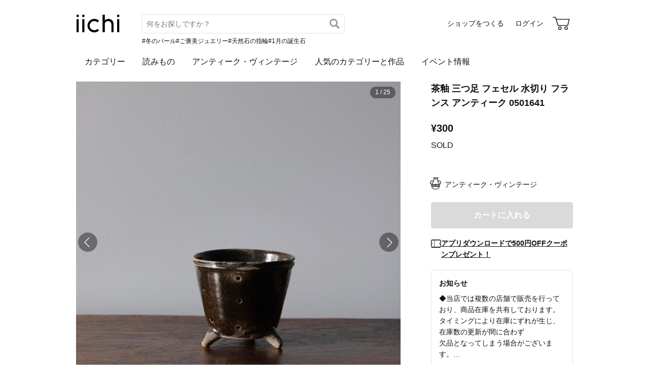

--- FILE ---
content_type: text/html; charset=utf-8
request_url: https://www.iichi.com/listing/item/2555693
body_size: 10783
content:
<!DOCTYPE html>
<html lang="ja">
<head prefix="og: http://ogp.me/ns# fb: http://ogp.me/ns/fb# product: http://ogp.me/ns/product#">
<script src="https://js.sentry-cdn.com/27e560bf1618495ead1c45ec66cb2552.min.js" crossorigin="anonymous"></script>
<script>
Sentry.onLoad(function() {
  Sentry.init({
    dsn: 'https://27e560bf1618495ead1c45ec66cb2552@o160031.ingest.us.sentry.io/1223145',
    environment: 'prod',
    attachStacktrace: false,
    normalizeDepth: 5,
    integrations: [Sentry.browserTracingIntegration()],
    tracesSampleRate: 0.025,
    debug: false
  });
  });
</script>
<meta charset="utf-8">
<title>茶釉 三つ足 フェセル 水切り フランス アンティーク 0501641 | iichi 日々の暮らしを心地よくするハンドメイドやアンティークのマーケットプレイス</title>
<meta name="description" content="茶釉、三つ足フェセルをご紹介いたします。 素朴な肌合いに、 窯変でしょうか？ とても味わいの深さを感じます。 丸ではなく、少し楕円ぽいフォルムにも、 愛嬌を感じる柔らかな印象です。   ◻️状態について クチまわりにチップ、釉ハゲがございます。 フォルムがまん丸ではないです。 …" />
<meta property="og:title" content="茶釉 三つ足 フェセル 水切り フランス アンティーク 0501641" />
<meta property="og:description" content="茶釉、三つ足フェセルをご紹介いたします。 素朴な肌合いに、 窯変でしょうか？ とても味わいの深さを感じます。 丸ではなく、少し楕円ぽいフォルムにも、 愛嬌を感じる柔らかな印象です。   ◻️状態について クチまわりにチップ、釉ハゲがございます。 フォルムがまん丸ではないです。 …" />
<meta property="twitter:title" content="茶釉 三つ足 フェセル 水切り フランス アンティーク 0501641" />
<meta property="twitter:description" content="茶釉、三つ足フェセルをご紹介いたします。 素朴な肌合いに、 窯変でしょうか？ とても味わいの深さを感じます。 丸ではなく、少し楕円ぽいフォルムにも、 愛嬌を感じる柔らかな印象です。   ◻️状態について クチまわりにチップ、釉ハゲがございます。 フォルムがまん丸ではないです。 …" />
<meta name="viewport" content="width=device-width, initial-scale=1.0, viewport-fit=cover" />
<meta name="format-detection" content="telephone=no" />
<link rel="preload" href="https://cdn.iichi.com/r/h/640/item/2555693/it-664d50cb0adfa-1200.jpg" as="image" />
<link rel="canonical" href="https://www.iichi.com/listing/item/2555693" />

<link rel="shortcut icon" type="image/vnd.microsoft.icon" href="/favicon.ico" />
<link rel="icon" type="image/png" href="/favicon.png" />
<link rel="apple-touch-icon" href="/apple-touch-icon.png">
<link rel="preload" href="https://cdn.iichi.com/assets/dist/fonts/iichi-icon.f162558996c95069.woff" as="font" crossorigin>
<link rel="prefetch" href="https://cdn.iichi.com/assets/dist/css/item.573f6b7fd1031cd9.css" as="style">
<link rel="prefetch" href="https://cdn.iichi.com/assets/dist/js/page/listing/item.e4c0f74ef3250501.js" as="script">

<meta name="apple-mobile-web-app-title" content="iichi">

<link rel="stylesheet" type="text/css" media="screen" href="https://cdn.iichi.com/assets/dist/css/common.e0391bfb54e4b14d.css" />
<link rel="stylesheet" type="text/css" media="screen" href="https://cdn.iichi.com/assets/dist/css/item.573f6b7fd1031cd9.css" />

<meta property="og:image" content="https://cdn.iichi.com/r/w/640/item/2555693/it-664d50cb0adfa-1200.jpg" />
<meta property="og:image" content="https://cdn.iichi.com/r/w/640/item/2555693/it-664d50cb3c86d-1200.jpg" />
<meta property="og:image" content="https://cdn.iichi.com/r/w/640/item/2555693/it-664d50cb6ee25-1200.jpg" />
<meta property="og:image" content="https://cdn.iichi.com/r/w/640/item/2555693/it-664d50cb9ce40-1200.jpg" />
<meta property="og:image" content="https://cdn.iichi.com/r/w/640/item/2555693/it-664d50cbf2cd8-1200.jpg" />
<meta property="og:image" content="https://cdn.iichi.com/r/w/640/item/2555693/it-664d50cc2e25d-1200.jpg" />
<meta property="og:image" content="https://cdn.iichi.com/r/w/640/item/2555693/it-664d50cc637f2-1200.jpg" />
<meta property="og:image" content="https://cdn.iichi.com/r/w/640/item/2555693/it-664d50cc9c072-1200.jpg" />
<meta property="og:image" content="https://cdn.iichi.com/r/w/640/item/2555693/it-664d50cce0a0d-1200.jpg" />
<meta property="og:image" content="https://cdn.iichi.com/r/w/640/item/2555693/it-664d50cd22ec2-1200.jpg" />
<meta property="og:image" content="https://cdn.iichi.com/r/w/640/item/2555693/it-664d50cd6c2e5-1200.jpg" />
<meta property="og:image" content="https://cdn.iichi.com/r/w/640/item/2555693/it-664d50cdac511-1200.jpg" />
<meta property="og:image" content="https://cdn.iichi.com/r/w/640/item/2555693/it-664d50ce03784-1200.jpg" />
<meta property="og:image" content="https://cdn.iichi.com/r/w/640/item/2555693/it-664d50ce3bad9-1200.jpg" />
<meta property="og:image" content="https://cdn.iichi.com/r/w/640/item/2555693/it-664d588bdbbcb-1200.jpg" />
<meta property="og:image" content="https://cdn.iichi.com/r/w/640/item/2555693/it-664d588c61124-1200.jpg" />
<meta property="og:image" content="https://cdn.iichi.com/r/w/640/item/2555693/it-664d588cbe4ce-1200.jpg" />
<meta property="og:image" content="https://cdn.iichi.com/r/w/640/item/2555693/it-664d588d2ebc9-1200.jpg" />
<meta property="og:image" content="https://cdn.iichi.com/r/w/640/item/2555693/it-664d588da4588-1200.jpg" />
<meta property="og:image" content="https://cdn.iichi.com/r/w/640/item/2555693/it-664d588e48713-1200.jpg" />
<meta property="og:image" content="https://cdn.iichi.com/r/w/640/item/2555693/it-664d588ec4fe4-1200.jpg" />
<meta property="og:image" content="https://cdn.iichi.com/r/w/640/item/2555693/it-664d588f574f1-1200.jpg" />
<meta property="og:image" content="https://cdn.iichi.com/r/w/640/item/2555693/it-664d588fe58b8-1200.jpg" />
<meta property="og:image" content="https://cdn.iichi.com/r/w/640/item/2555693/it-664d58906d5fe-1200.jpg" />
<meta property="og:image" content="https://cdn.iichi.com/r/w/640/item/2555693/it-664d5890e32d8-1200.jpg" />
<meta property="og:url" content="https://www.iichi.com/listing/item/2555693" />
<meta property="og:type" content="product" />
<meta property="og:price:amount" content="300" />
<meta property="og:price:currency" content="JPY" />
<meta property="og:availability" content="out of stock" />
<meta property="product:title" content="茶釉 三つ足 フェセル 水切り フランス アンティーク 0501641" />
<meta property="product:description" content="茶釉、三つ足フェセルをご紹介いたします。
素朴な肌合いに、
窯変でしょうか？
とても味わいの深さを感じます。
丸ではなく、少し楕円ぽいフォルムにも、
愛嬌を感じる柔らかな印象です。


◻️状態について
クチまわりにチップ、釉ハゲがございます。
フォルムがまん丸ではないです。
小キズがございます。
釉ムラ、窯キズなど、
制作上のキズ、フリモノ等ございます。
画像をよくご覧いただきまして
ご検討くださいませ。

掲載画像は、
できる限り実物にそうよう
努めておりますが、
撮影時の天候、環境等、
また個人的感覚の相違から、
お伝えしにくい部分がございます。
予め、ご了承くださいませ。

◽️窯元　　窯不明
◽️サイズ　口径11.5-12.3 高さ10.6cm約
◽️年代　　19世紀後期と思われます。" />
<meta property="product:product_link" content="https://www.iichi.com/listing/item/2555693" />
<meta property="product:brand" content="jinen antique" />
<meta property="product:category" content="リング・指輪" />
<meta property="product:price:amount" content="300" />
<meta property="product:price:currency" content="JPY" />
<meta property="og:site_name" content="iichi（いいち）" />
<meta property="fb:app_id" content="454486511262206" />

<meta property="twitter:image:src" content="https://cdn.iichi.com/r/w/640/item/2555693/it-664d50cb0adfa-1200.jpg" />
<meta property="twitter:url" content="https://www.iichi.com/listing/item/2555693" />
<meta property="twitter:card" content="summary_large_image" />
<meta property="twitter:data1" content="¥300" />
<meta property="twitter:label1" content="価格" />
<meta property="twitter:data2" content="jinen antique" />
<meta property="twitter:label2" content="ショップ" />
<meta property="twitter:site" content="@iichi_Japan" />

<script type="application/ld+json">{"@context":"http:\/\/schema.org","@type":"BreadcrumbList","itemListElement":[{"@type":"ListItem","position":1,"name":"\u30c8\u30c3\u30d7","item":"https:\/\/www.iichi.com\/"},{"@type":"ListItem","position":2,"name":"\u30a2\u30f3\u30c6\u30a3\u30fc\u30af\u30fb\u30f4\u30a3\u30f3\u30c6\u30fc\u30b8","item":"https:\/\/www.iichi.com\/listing?vintage=on"},{"@type":"ListItem","position":3,"name":"\u30a2\u30af\u30bb\u30b5\u30ea\u30fc","item":"https:\/\/www.iichi.com\/category\/accessories?vintage=on"},{"@type":"ListItem","position":4,"name":"\u30ea\u30f3\u30b0\u30fb\u6307\u8f2a","item":"https:\/\/www.iichi.com\/category\/accessories\/ring?vintage=on"},{"@type":"ListItem","position":5,"name":"\u8336\u91c9 \u4e09\u3064\u8db3 \u30d5\u30a7\u30bb\u30eb \u6c34\u5207\u308a \u30d5\u30e9\u30f3\u30b9 \u30a2\u30f3\u30c6\u30a3\u30fc\u30af 0501641","item":"https:\/\/www.iichi.com\/listing\/item\/2555693"}]}</script><script id="json-ld-product" type="application/ld+json">{"@context":"http:\/\/schema.org","@type":"Product","productID":2555693,"name":"\u8336\u91c9 \u4e09\u3064\u8db3 \u30d5\u30a7\u30bb\u30eb \u6c34\u5207\u308a \u30d5\u30e9\u30f3\u30b9 \u30a2\u30f3\u30c6\u30a3\u30fc\u30af 0501641","url":"https:\/\/www.iichi.com\/listing\/item\/2555693","image":"https:\/\/cdn.iichi.com\/r\/w\/640\/item\/2555693\/it-664d50cb0adfa-1200.jpg","description":"\u8336\u91c9\u3001\u4e09\u3064\u8db3\u30d5\u30a7\u30bb\u30eb\u3092\u3054\u7d39\u4ecb\u3044\u305f\u3057\u307e\u3059\u3002\n\u7d20\u6734\u306a\u808c\u5408\u3044\u306b\u3001\n\u7aaf\u5909\u3067\u3057\u3087\u3046\u304b\uff1f\n\u3068\u3066\u3082\u5473\u308f\u3044\u306e\u6df1\u3055\u3092\u611f\u3058\u307e\u3059\u3002\n\u4e38\u3067\u306f\u306a\u304f\u3001\u5c11\u3057\u6955\u5186\u307d\u3044\u30d5\u30a9\u30eb\u30e0\u306b\u3082\u3001\n\u611b\u5b0c\u3092\u611f\u3058\u308b\u67d4\u3089\u304b\u306a\u5370\u8c61\u3067\u3059\u3002\n\n\n\u25fb\ufe0f\u72b6\u614b\u306b\u3064\u3044\u3066\n\u30af\u30c1\u307e\u308f\u308a\u306b\u30c1\u30c3\u30d7\u3001\u91c9\u30cf\u30b2\u304c\u3054\u3056\u3044\u307e\u3059\u3002\n\u30d5\u30a9\u30eb\u30e0\u304c\u307e\u3093\u4e38\u3067\u306f\u306a\u3044\u3067\u3059\u3002\n\u5c0f\u30ad\u30ba\u304c\u3054\u3056\u3044\u307e\u3059\u3002\n\u91c9\u30e0\u30e9\u3001\u7aaf\u30ad\u30ba\u306a\u3069\u3001\n\u5236\u4f5c\u4e0a\u306e\u30ad\u30ba\u3001\u30d5\u30ea\u30e2\u30ce\u7b49\u3054\u3056\u3044\u307e\u3059\u3002\n\u753b\u50cf\u3092\u3088\u304f\u3054\u89a7\u3044\u305f\u3060\u304d\u307e\u3057\u3066\n\u3054\u691c\u8a0e\u304f\u3060\u3055\u3044\u307e\u305b\u3002\n\n\u63b2\u8f09\u753b\u50cf\u306f\u3001\n\u3067\u304d\u308b\u9650\u308a\u5b9f\u7269\u306b\u305d\u3046\u3088\u3046\n\u52aa\u3081\u3066\u304a\u308a\u307e\u3059\u304c\u3001\n\u64ae\u5f71\u6642\u306e\u5929\u5019\u3001\u74b0\u5883\u7b49\u3001\n\u307e\u305f\u500b\u4eba\u7684\u611f\u899a\u306e\u76f8\u9055\u304b\u3089\u3001\n\u304a\u4f1d\u3048\u3057\u306b\u304f\u3044\u90e8\u5206\u304c\u3054\u3056\u3044\u307e\u3059\u3002\n\u4e88\u3081\u3001\u3054\u4e86\u627f\u304f\u3060\u3055\u3044\u307e\u305b\u3002\n\n\u25fd\ufe0f\u7aaf\u5143\u3000\u3000\u7aaf\u4e0d\u660e\n\u25fd\ufe0f\u30b5\u30a4\u30ba\u3000\u53e3\u5f8411.5-12.3 \u9ad8\u305510.6cm\u7d04\n\u25fd\ufe0f\u5e74\u4ee3\u3000\u300019\u4e16\u7d00\u5f8c\u671f\u3068\u601d\u308f\u308c\u307e\u3059\u3002","brand":{"@type":"Brand","name":"jinen antique","image":"https:\/\/cdn.iichi.com\/r\/w\/640\/avatar\/414793\/av-6489d539e5da5-640.jpg","url":"https:\/\/www.iichi.com\/shop\/jinen_antique"},"offers":{"@type":"Offer","priceCurrency":"JPY","price":300,"availability":"http:\/\/schema.org\/OutOfStock","seller":{"@type":"Person","name":"jinen antique","image":"https:\/\/cdn.iichi.com\/r\/w\/640\/avatar\/414793\/av-6489d539e5da5-640.jpg","url":"https:\/\/www.iichi.com\/shop\/jinen_antique"},"offeredBy":{"@type":"Person","name":"jinen antique","image":"https:\/\/cdn.iichi.com\/r\/w\/640\/avatar\/414793\/av-6489d539e5da5-640.jpg","url":"https:\/\/www.iichi.com\/shop\/jinen_antique"},"shippingDetails":[{"@type":"OfferShippingDetails","shippingRate":{"@type":"MonetaryAmount","currency":"JPY","minValue":590,"maxValue":590},"shippingDestination":{"@type":"DefinedRegion","addressCountry":"JP"},"deliveryTime":{"@type":"ShippingDeliveryTime","handlingTime":{"@type":"QuantitativeValue","minValue":0,"maxValue":3,"unitCode":"DAY"}}}]}}</script></head>
<body>
<!-- Google Tag Manager (noscript) -->
<noscript><iframe src="https://www.googletagmanager.com/ns.html?id=GTM-5V9TGK"
height="0" width="0" style="display:none;visibility:hidden"></iframe></noscript>
<!-- End Google Tag Manager (noscript) -->
<app-download-banner>
  <div class="app-download-banner"></div>
</app-download-banner>

<header id="header" class="hide-navigation">
  <i-header
    data-initial-query=""
    data-use-h1="false"
    data-is-account="false"
    data-is-simple="false"
    data-api-key="mDpQA0LyPx7pmRFxOUUFJ2dKyrZqwwote3hR"
  >
    <div class="header-inner">
      <div><a href="/"><img src="https://cdn.iichi.com/assets/dist/svgs/vue/iichi-logo.svg" alt="iichi" width="87" height="37"></a></div>    </div>
  </i-header>
</header>

<main id="container">
<div id="content">
    <div id="item">
        <photo-viewer data-pictures="[{&quot;path&quot;:&quot;\/item\/2555693\/it-664d50cb0adfa-1200.jpg&quot;,&quot;alt&quot;:&quot;\u8336\u91c9 \u4e09\u3064\u8db3 \u30d5\u30a7\u30bb\u30eb \u6c34\u5207\u308a \u30d5\u30e9\u30f3\u30b9 \u30a2\u30f3\u30c6\u30a3\u30fc\u30af 0501641&quot;,&quot;width&quot;:1699,&quot;height&quot;:1133,&quot;comment&quot;:&quot;&quot;},{&quot;path&quot;:&quot;\/item\/2555693\/it-664d50cb3c86d-1200.jpg&quot;,&quot;alt&quot;:&quot;\u8336\u91c9 \u4e09\u3064\u8db3 \u30d5\u30a7\u30bb\u30eb \u6c34\u5207\u308a \u30d5\u30e9\u30f3\u30b9 \u30a2\u30f3\u30c6\u30a3\u30fc\u30af 0501641&quot;,&quot;width&quot;:1758,&quot;height&quot;:1183,&quot;comment&quot;:&quot;&quot;},{&quot;path&quot;:&quot;\/item\/2555693\/it-664d50cb6ee25-1200.jpg&quot;,&quot;alt&quot;:&quot;\u8336\u91c9 \u4e09\u3064\u8db3 \u30d5\u30a7\u30bb\u30eb \u6c34\u5207\u308a \u30d5\u30e9\u30f3\u30b9 \u30a2\u30f3\u30c6\u30a3\u30fc\u30af 0501641&quot;,&quot;width&quot;:1749,&quot;height&quot;:1183,&quot;comment&quot;:&quot;&quot;},{&quot;path&quot;:&quot;\/item\/2555693\/it-664d50cb9ce40-1200.jpg&quot;,&quot;alt&quot;:&quot;\u8336\u91c9 \u4e09\u3064\u8db3 \u30d5\u30a7\u30bb\u30eb \u6c34\u5207\u308a \u30d5\u30e9\u30f3\u30b9 \u30a2\u30f3\u30c6\u30a3\u30fc\u30af 0501641&quot;,&quot;width&quot;:1693,&quot;height&quot;:1128,&quot;comment&quot;:&quot;&quot;},{&quot;path&quot;:&quot;\/item\/2555693\/it-664d50cbf2cd8-1200.jpg&quot;,&quot;alt&quot;:&quot;\u8336\u91c9 \u4e09\u3064\u8db3 \u30d5\u30a7\u30bb\u30eb \u6c34\u5207\u308a \u30d5\u30e9\u30f3\u30b9 \u30a2\u30f3\u30c6\u30a3\u30fc\u30af 0501641&quot;,&quot;width&quot;:1741,&quot;height&quot;:1160,&quot;comment&quot;:&quot;&quot;},{&quot;path&quot;:&quot;\/item\/2555693\/it-664d50cc2e25d-1200.jpg&quot;,&quot;alt&quot;:&quot;\u8336\u91c9 \u4e09\u3064\u8db3 \u30d5\u30a7\u30bb\u30eb \u6c34\u5207\u308a \u30d5\u30e9\u30f3\u30b9 \u30a2\u30f3\u30c6\u30a3\u30fc\u30af 0501641&quot;,&quot;width&quot;:1744,&quot;height&quot;:1182,&quot;comment&quot;:&quot;&quot;},{&quot;path&quot;:&quot;\/item\/2555693\/it-664d50cc637f2-1200.jpg&quot;,&quot;alt&quot;:&quot;\u8336\u91c9 \u4e09\u3064\u8db3 \u30d5\u30a7\u30bb\u30eb \u6c34\u5207\u308a \u30d5\u30e9\u30f3\u30b9 \u30a2\u30f3\u30c6\u30a3\u30fc\u30af 0501641&quot;,&quot;width&quot;:1752,&quot;height&quot;:1168,&quot;comment&quot;:&quot;&quot;},{&quot;path&quot;:&quot;\/item\/2555693\/it-664d50cc9c072-1200.jpg&quot;,&quot;alt&quot;:&quot;\u8336\u91c9 \u4e09\u3064\u8db3 \u30d5\u30a7\u30bb\u30eb \u6c34\u5207\u308a \u30d5\u30e9\u30f3\u30b9 \u30a2\u30f3\u30c6\u30a3\u30fc\u30af 0501641&quot;,&quot;width&quot;:1678,&quot;height&quot;:1119,&quot;comment&quot;:&quot;&quot;},{&quot;path&quot;:&quot;\/item\/2555693\/it-664d50cce0a0d-1200.jpg&quot;,&quot;alt&quot;:&quot;\u8336\u91c9 \u4e09\u3064\u8db3 \u30d5\u30a7\u30bb\u30eb \u6c34\u5207\u308a \u30d5\u30e9\u30f3\u30b9 \u30a2\u30f3\u30c6\u30a3\u30fc\u30af 0501641&quot;,&quot;width&quot;:1751,&quot;height&quot;:1182,&quot;comment&quot;:&quot;&quot;},{&quot;path&quot;:&quot;\/item\/2555693\/it-664d50cd22ec2-1200.jpg&quot;,&quot;alt&quot;:&quot;\u8336\u91c9 \u4e09\u3064\u8db3 \u30d5\u30a7\u30bb\u30eb \u6c34\u5207\u308a \u30d5\u30e9\u30f3\u30b9 \u30a2\u30f3\u30c6\u30a3\u30fc\u30af 0501641&quot;,&quot;width&quot;:1740,&quot;height&quot;:1159,&quot;comment&quot;:&quot;&quot;},{&quot;path&quot;:&quot;\/item\/2555693\/it-664d50cd6c2e5-1200.jpg&quot;,&quot;alt&quot;:&quot;\u8336\u91c9 \u4e09\u3064\u8db3 \u30d5\u30a7\u30bb\u30eb \u6c34\u5207\u308a \u30d5\u30e9\u30f3\u30b9 \u30a2\u30f3\u30c6\u30a3\u30fc\u30af 0501641&quot;,&quot;width&quot;:1709,&quot;height&quot;:1139,&quot;comment&quot;:&quot;&quot;},{&quot;path&quot;:&quot;\/item\/2555693\/it-664d50cdac511-1200.jpg&quot;,&quot;alt&quot;:&quot;\u8336\u91c9 \u4e09\u3064\u8db3 \u30d5\u30a7\u30bb\u30eb \u6c34\u5207\u308a \u30d5\u30e9\u30f3\u30b9 \u30a2\u30f3\u30c6\u30a3\u30fc\u30af 0501641&quot;,&quot;width&quot;:1693,&quot;height&quot;:1128,&quot;comment&quot;:&quot;&quot;},{&quot;path&quot;:&quot;\/item\/2555693\/it-664d50ce03784-1200.jpg&quot;,&quot;alt&quot;:&quot;\u8336\u91c9 \u4e09\u3064\u8db3 \u30d5\u30a7\u30bb\u30eb \u6c34\u5207\u308a \u30d5\u30e9\u30f3\u30b9 \u30a2\u30f3\u30c6\u30a3\u30fc\u30af 0501641&quot;,&quot;width&quot;:1726,&quot;height&quot;:1151,&quot;comment&quot;:&quot;&quot;},{&quot;path&quot;:&quot;\/item\/2555693\/it-664d50ce3bad9-1200.jpg&quot;,&quot;alt&quot;:&quot;\u8336\u91c9 \u4e09\u3064\u8db3 \u30d5\u30a7\u30bb\u30eb \u6c34\u5207\u308a \u30d5\u30e9\u30f3\u30b9 \u30a2\u30f3\u30c6\u30a3\u30fc\u30af 0501641&quot;,&quot;width&quot;:1685,&quot;height&quot;:1157,&quot;comment&quot;:&quot;&quot;},{&quot;path&quot;:&quot;\/item\/2555693\/it-664d588bdbbcb-1200.jpg&quot;,&quot;alt&quot;:&quot;\u8336\u91c9 \u4e09\u3064\u8db3 \u30d5\u30a7\u30bb\u30eb \u6c34\u5207\u308a \u30d5\u30e9\u30f3\u30b9 \u30a2\u30f3\u30c6\u30a3\u30fc\u30af 0501641&quot;,&quot;width&quot;:3000,&quot;height&quot;:3951,&quot;comment&quot;:&quot;&quot;},{&quot;path&quot;:&quot;\/item\/2555693\/it-664d588c61124-1200.jpg&quot;,&quot;alt&quot;:&quot;\u8336\u91c9 \u4e09\u3064\u8db3 \u30d5\u30a7\u30bb\u30eb \u6c34\u5207\u308a \u30d5\u30e9\u30f3\u30b9 \u30a2\u30f3\u30c6\u30a3\u30fc\u30af 0501641&quot;,&quot;width&quot;:3000,&quot;height&quot;:3951,&quot;comment&quot;:&quot;&quot;},{&quot;path&quot;:&quot;\/item\/2555693\/it-664d588cbe4ce-1200.jpg&quot;,&quot;alt&quot;:&quot;\u8336\u91c9 \u4e09\u3064\u8db3 \u30d5\u30a7\u30bb\u30eb \u6c34\u5207\u308a \u30d5\u30e9\u30f3\u30b9 \u30a2\u30f3\u30c6\u30a3\u30fc\u30af 0501641&quot;,&quot;width&quot;:2909,&quot;height&quot;:4000,&quot;comment&quot;:&quot;&quot;},{&quot;path&quot;:&quot;\/item\/2555693\/it-664d588d2ebc9-1200.jpg&quot;,&quot;alt&quot;:&quot;\u8336\u91c9 \u4e09\u3064\u8db3 \u30d5\u30a7\u30bb\u30eb \u6c34\u5207\u308a \u30d5\u30e9\u30f3\u30b9 \u30a2\u30f3\u30c6\u30a3\u30fc\u30af 0501641&quot;,&quot;width&quot;:2898,&quot;height&quot;:3864,&quot;comment&quot;:&quot;&quot;},{&quot;path&quot;:&quot;\/item\/2555693\/it-664d588da4588-1200.jpg&quot;,&quot;alt&quot;:&quot;\u8336\u91c9 \u4e09\u3064\u8db3 \u30d5\u30a7\u30bb\u30eb \u6c34\u5207\u308a \u30d5\u30e9\u30f3\u30b9 \u30a2\u30f3\u30c6\u30a3\u30fc\u30af 0501641&quot;,&quot;width&quot;:2833,&quot;height&quot;:3921,&quot;comment&quot;:&quot;&quot;},{&quot;path&quot;:&quot;\/item\/2555693\/it-664d588e48713-1200.jpg&quot;,&quot;alt&quot;:&quot;\u8336\u91c9 \u4e09\u3064\u8db3 \u30d5\u30a7\u30bb\u30eb \u6c34\u5207\u308a \u30d5\u30e9\u30f3\u30b9 \u30a2\u30f3\u30c6\u30a3\u30fc\u30af 0501641&quot;,&quot;width&quot;:2982,&quot;height&quot;:3976,&quot;comment&quot;:&quot;&quot;},{&quot;path&quot;:&quot;\/item\/2555693\/it-664d588ec4fe4-1200.jpg&quot;,&quot;alt&quot;:&quot;\u8336\u91c9 \u4e09\u3064\u8db3 \u30d5\u30a7\u30bb\u30eb \u6c34\u5207\u308a \u30d5\u30e9\u30f3\u30b9 \u30a2\u30f3\u30c6\u30a3\u30fc\u30af 0501641&quot;,&quot;width&quot;:2940,&quot;height&quot;:3920,&quot;comment&quot;:&quot;&quot;},{&quot;path&quot;:&quot;\/item\/2555693\/it-664d588f574f1-1200.jpg&quot;,&quot;alt&quot;:&quot;\u8336\u91c9 \u4e09\u3064\u8db3 \u30d5\u30a7\u30bb\u30eb \u6c34\u5207\u308a \u30d5\u30e9\u30f3\u30b9 \u30a2\u30f3\u30c6\u30a3\u30fc\u30af 0501641&quot;,&quot;width&quot;:2955,&quot;height&quot;:3941,&quot;comment&quot;:&quot;&quot;},{&quot;path&quot;:&quot;\/item\/2555693\/it-664d588fe58b8-1200.jpg&quot;,&quot;alt&quot;:&quot;\u8336\u91c9 \u4e09\u3064\u8db3 \u30d5\u30a7\u30bb\u30eb \u6c34\u5207\u308a \u30d5\u30e9\u30f3\u30b9 \u30a2\u30f3\u30c6\u30a3\u30fc\u30af 0501641&quot;,&quot;width&quot;:2981,&quot;height&quot;:3975,&quot;comment&quot;:&quot;&quot;},{&quot;path&quot;:&quot;\/item\/2555693\/it-664d58906d5fe-1200.jpg&quot;,&quot;alt&quot;:&quot;\u8336\u91c9 \u4e09\u3064\u8db3 \u30d5\u30a7\u30bb\u30eb \u6c34\u5207\u308a \u30d5\u30e9\u30f3\u30b9 \u30a2\u30f3\u30c6\u30a3\u30fc\u30af 0501641&quot;,&quot;width&quot;:3000,&quot;height&quot;:3943,&quot;comment&quot;:&quot;&quot;},{&quot;path&quot;:&quot;\/item\/2555693\/it-664d5890e32d8-1200.jpg&quot;,&quot;alt&quot;:&quot;\u8336\u91c9 \u4e09\u3064\u8db3 \u30d5\u30a7\u30bb\u30eb \u6c34\u5207\u308a \u30d5\u30e9\u30f3\u30b9 \u30a2\u30f3\u30c6\u30a3\u30fc\u30af 0501641&quot;,&quot;width&quot;:3000,&quot;height&quot;:3966,&quot;comment&quot;:&quot;\u2747\ufe0e\u5f53\u5e97\u306f\u3001\u30a2\u30f3\u30c6\u30a3\u30fc\u30af\u54c1\u306e\u8ca9\u58f2\u306b\u3064\u304d\u307e\u3057\u3066\n\u8fd4\u54c1\u5bfe\u5fdc\u3092\u304a\u53d7\u3051\u3044\u305f\u3057\u3066\u304a\u308a\u307e\u305b\u3093\u3002\n\u5f53\u5e97\u304c\u53d6\u308a\u6271\u3044\u307e\u3059\u30a2\u30f3\u30c6\u30a3\u30fc\u30af\u54c1\u306f\u3001\n\u304b\u306a\u308a\u53e4\u3044\u3082\u306e\u306e\u305f\u3081\u3001\u30ad\u30ba\u3001\u6c5a\u308c\u3001\u6b20\u3051\u7b49\u304c\n\u3042\u308b\u5834\u5408\u304c\u3054\u3056\u3044\u307e\u3059\u3002\n\u3053\u308c\u3089\u306f\u3001\u6b20\u9665\u54c1\u3068\u306f\u9055\u3044\u3001\u9577\u5e74\u5927\u5207\u306b\u611b\u7528\u3055\u308c\u3001\n\u6642\u3092\u7d4c\u3066\u304d\u305f\u98a8\u5408\u3044\u3068\u3054\u7406\u89e3\u3044\u305f\u3060\u304d\u307e\u3057\u3066\u3001\n\u305d\u306e\u98a8\u5408\u3044\u3092\u697d\u3057\u3093\u3067\u3044\u305f\u3060\u3051\u308b\u65b9\u3078\u306e\u304a\u8b72\u308a\u3068\u306a\u308a\u307e\u3059\n\u3067\u304d\u308b\u9650\u308a\u72b6\u614b\u3092\u304a\u4f1d\u3048\u3067\u304d\u308b\u3088\u3046\n\u52aa\u3081\u3066\u53c2\u308a\u307e\u3059\u304c\n\u500b\u3005\u306e\u611f\u899a\u306e\u76f8\u9055\u3001\u5b8c\u54c1\u3092\u3054\u5e0c\u671b\u306e\u65b9\u306f\u3001\n\u3054\u8981\u671b\u306b\u304a\u7b54\u3048\u51fa\u6765\u304b\u306d\u307e\u3059\u3086\u3048\u3001\n\u6050\u308c\u5165\u308a\u307e\u3059\u304c\u3001\u3054\u8cfc\u5165\u3092\u304a\u63a7\u3048\u304f\u3060\u3055\u3044\u307e\u3059\u3088\u3046\u3001\u304a\u9858\u3044\u3044\u305f\u3057\u307e\u3059\u3002&quot;}]" data-has-thumbnail="true">
      <div class="photo-viewer-main">
                <div class="photo-viewer-image-wrap">
          <img alt="茶釉 三つ足 フェセル 水切り フランス アンティーク 0501641" width="640" height="640" fetchpriority="high" src="https://cdn.iichi.com/r/h/640/item/2555693/it-664d50cb0adfa-1200.jpg" />                  </div>
      </div>
            <ul class="photo-viewer-thumbnail">
                <li class="is-current">
          <div class="photo">
            <img src="https://cdn.iichi.com/r/h/120/item/2555693/it-664d50cb0adfa-1200.jpg" />          </div>
        </li>
                <li >
          <div class="photo">
            <img src="https://cdn.iichi.com/r/h/120/item/2555693/it-664d50cb3c86d-1200.jpg" />          </div>
        </li>
                <li >
          <div class="photo">
            <img src="https://cdn.iichi.com/r/h/120/item/2555693/it-664d50cb6ee25-1200.jpg" />          </div>
        </li>
                <li >
          <div class="photo">
            <img src="https://cdn.iichi.com/r/h/120/item/2555693/it-664d50cb9ce40-1200.jpg" />          </div>
        </li>
                <li >
          <div class="photo">
            <img src="https://cdn.iichi.com/r/h/120/item/2555693/it-664d50cbf2cd8-1200.jpg" />          </div>
        </li>
                <li >
          <div class="photo">
            <img src="https://cdn.iichi.com/r/h/120/item/2555693/it-664d50cc2e25d-1200.jpg" />          </div>
        </li>
                <li >
          <div class="photo">
            <img src="https://cdn.iichi.com/r/h/120/item/2555693/it-664d50cc637f2-1200.jpg" />          </div>
        </li>
                <li >
          <div class="photo">
            <img src="https://cdn.iichi.com/r/h/120/item/2555693/it-664d50cc9c072-1200.jpg" />          </div>
        </li>
                <li >
          <div class="photo">
            <img src="https://cdn.iichi.com/r/h/120/item/2555693/it-664d50cce0a0d-1200.jpg" />          </div>
        </li>
                <li >
          <div class="photo">
            <img src="https://cdn.iichi.com/r/h/120/item/2555693/it-664d50cd22ec2-1200.jpg" />          </div>
        </li>
                <li >
          <div class="photo">
            <img src="https://cdn.iichi.com/r/h/120/item/2555693/it-664d50cd6c2e5-1200.jpg" />          </div>
        </li>
                <li >
          <div class="photo">
            <img src="https://cdn.iichi.com/r/h/120/item/2555693/it-664d50cdac511-1200.jpg" />          </div>
        </li>
                <li >
          <div class="photo">
            <img src="https://cdn.iichi.com/r/h/120/item/2555693/it-664d50ce03784-1200.jpg" />          </div>
        </li>
                <li >
          <div class="photo">
            <img src="https://cdn.iichi.com/r/h/120/item/2555693/it-664d50ce3bad9-1200.jpg" />          </div>
        </li>
                <li >
          <div class="photo">
            <img src="https://cdn.iichi.com/r/w/120/item/2555693/it-664d588bdbbcb-1200.jpg" />          </div>
        </li>
                <li >
          <div class="photo">
            <img src="https://cdn.iichi.com/r/w/120/item/2555693/it-664d588c61124-1200.jpg" />          </div>
        </li>
                <li >
          <div class="photo">
            <img src="https://cdn.iichi.com/r/w/120/item/2555693/it-664d588cbe4ce-1200.jpg" />          </div>
        </li>
                <li >
          <div class="photo">
            <img src="https://cdn.iichi.com/r/w/120/item/2555693/it-664d588d2ebc9-1200.jpg" />          </div>
        </li>
                <li >
          <div class="photo">
            <img src="https://cdn.iichi.com/r/w/120/item/2555693/it-664d588da4588-1200.jpg" />          </div>
        </li>
                <li >
          <div class="photo">
            <img src="https://cdn.iichi.com/r/w/120/item/2555693/it-664d588e48713-1200.jpg" />          </div>
        </li>
                <li >
          <div class="photo">
            <img src="https://cdn.iichi.com/r/w/120/item/2555693/it-664d588ec4fe4-1200.jpg" />          </div>
        </li>
                <li >
          <div class="photo">
            <img src="https://cdn.iichi.com/r/w/120/item/2555693/it-664d588f574f1-1200.jpg" />          </div>
        </li>
                <li >
          <div class="photo">
            <img src="https://cdn.iichi.com/r/w/120/item/2555693/it-664d588fe58b8-1200.jpg" />          </div>
        </li>
                <li >
          <div class="photo">
            <img src="https://cdn.iichi.com/r/w/120/item/2555693/it-664d58906d5fe-1200.jpg" />          </div>
        </li>
                <li >
          <div class="photo">
            <img src="https://cdn.iichi.com/r/w/120/item/2555693/it-664d5890e32d8-1200.jpg" />          </div>
        </li>
              </ul>
          </photo-viewer>
    
    <div class="item-info">
            <h1>茶釉 三つ足 フェセル 水切り フランス アンティーク 0501641</h1>
      <div class="item-price-like">
        <div class="item-price" class="sold">
          <div class="price">&yen;300</div>
          <div class="stock">
                        SOLD
                      </div>
        </div>
        <div class="item-like">
          <like-button data-item-id="2555693"></like-button>
        </div>
      </div>

              <send-request-button
  data-item-id="2555693"
  data-shop-id="414793"
  data-is-me="0"
  data-is-subscribed="0"
></send-request-button>
      
      <ul class="item-option">
                <li class="vintage"><i class="icon-vintage"></i>アンティーク・ヴィンテージ</li>
                              </ul>

      <div class="cart-button" style="height:calc(80.49px * 0 + 58px)">
        <cart-button
  data-item-id="2555693"
  data-shop-id="414793"
  data-stock="0"
  data-has-option="0"
  data-is-on-vacation="0"
  ></cart-button>
      </div>

      <p class="coupon-promotion"><i class="icon-coupon"></i><a href="/lp/app-new-coupon" class="coupon-text">アプリダウンロードで500円OFFクーポンプレゼント！</a></p>

      
            <div class="information">
        <div class="information-title">
          <h2>お知らせ</h2>
        </div>
        <p class="information-text">◆当店では複数の店舗で販売を行っており、商品在庫を共有しております。<br />
タイミングにより在庫にずれが生じ、<br />
在庫数の更新が間に合わず<br />
欠品となってしまう場合がございます。<br />
その場合は、お客様にメールにてご連絡いたしまして、<br />
欠品商品のキャンセルにてご対応させて頂きます。<br />
お客様にご迷惑をお掛けする事が無いように<br />
細心の注意を払う所存でございます。<br />
何卒よろしくお願いいたします。　　　　　　　　　　　　　　　　　　　　　　<br />
◆梱包材にリサイクル資材や古紙などを使用させていただく場合がございます。<br />
…</p>
        <p class="information-more"><a href="/shop/jinen_antique/information">続きを読む</a></p>
      </div>
      
      <div class="share-message">
        <social-share
          data-title="茶釉 三つ足 フェセル 水切り フランス アンティーク 0501641 - jinen antique"
          data-url="https://www.iichi.com/listing/item/2555693"
        ></social-share>
                <message-button
          data-item-id="2555693"
          data-shop-id="414793"
          data-subject="茶釉 三つ足 フェセル 水切り フランス アンティーク 0501641"
                  ></message-button>
              </div>

            <div class="item-vintage">
        <p>アンティーク・ヴィンテージ商品として登録されています。経年変化や使用感などがある可能性があります。</p>
      </div>
          </div>

    <div class="item-description">
      <p class="text">茶釉、三つ足フェセルをご紹介いたします。<br />
素朴な肌合いに、<br />
窯変でしょうか？<br />
とても味わいの深さを感じます。<br />
丸ではなく、少し楕円ぽいフォルムにも、<br />
愛嬌を感じる柔らかな印象です。<br />
<br />
<br />
◻️状態について<br />
クチまわりにチップ、釉ハゲがございます。<br />
フォルムがまん丸ではないです。<br />
小キズがございます。<br />
釉ムラ、窯キズなど、<br />
制作上のキズ、フリモノ等ございます。<br />
画像をよくご覧いただきまして<br />
ご検討くださいませ。<br />
<br />
掲載画像は、<br />
できる限り実物にそうよう<br />
努めておりますが、<br />
撮影時の天候、環境等、<br />
また個人的感覚の相違から、<br />
お伝えしにくい部分がございます。<br />
予め、ご了承くださいませ。<br />
<br />
◽️窯元　　窯不明<br />
◽️サイズ　口径11.5-12.3 高さ10.6cm約<br />
◽️年代　　19世紀後期と思われます。</p>
      <div class="item-tags">
  <ul>
        <li><a href="/listing?q=%E3%82%A2%E3%83%B3%E3%83%86%E3%82%A3%E3%83%BC%E3%82%AF">#アンティーク</a></li>
        <li><a href="/listing?q=%E6%B0%B4%E5%88%87%E3%82%8A">#水切り</a></li>
        <li><a href="/listing?q=%E3%83%95%E3%82%A7%E3%82%BB%E3%83%AB">#フェセル</a></li>
        <li><a href="/listing?q=%E8%8A%B1%E5%99%A8">#花器</a></li>
        <li><a href="/listing?q=%E5%B0%8F%E7%89%A9%E5%85%A5%E3%82%8C">#小物入れ</a></li>
      </ul>
</div>
    </div>

    <div class="item-info2">
      <details class="shipping-plans">
  <summary>
    <h2>発送方法</h2>
  </summary>
    <shipping-plans data-item-id="2555693" />
  </details>
<details class="shipping-period">
  <summary class="heading">
    <h2>発送までの目安</h2>
    <div class="days">3日</div>
  </summary>
  <div class="note">ご入金確認後、通常２〜５営業日以内に発送いたします。<br />
（上記期間でご対応できない場合、お知らせエリアまたは取引ナビにてご連絡させていただきます。）</div>
</details>

            <details class="item-notice" open>
        <summary>
          <h2>ご購入の際の注意点</h2>
        </summary>
        <div class="text">
        アンティーク品の取り扱いにつきまして、<br />
交換・返品はお受け致しかねます。<br />
運送中に破損などが生じた場合に限り、<br />
返品対応させていただきます。<br />
お手数ですが、到着後3日以内に<br />
ご連絡いただけますよう、お願いいたします。<br />
<br />
◆当店は複数の店舗で販売を行っており、<br />
商品在庫を共有しております。<br />
タイミングにより在庫にずれが生じ、<br />
在庫数の更新が間に合わず<br />
欠品となってしまう場合がございます。<br />
その場合は、お客様にメールにてご連絡いたしまして、<br />
欠品商品のキャンセルにてご対応させて頂きます。<br />
お客様にご迷惑をお掛けする事が無いように細心の注意を払う所存でございます。<br />
何卒よろしくお願いいたします。　　　　　　　　　　　　　　　　　　　　　　　　　　　　　　　　　　　　　<br />
◆梱包材にリサイクル資材や古紙などを使用させていただく場合がございます。ご理解のほど、よろしくお願い申しあげます。　　　　　　　　　　　　　　　<br />
◆当店で扱っている食器類やカトラリー等は食器としてではなくアンティークもしくはヴィンテージの観賞用の装飾品として販売致しております。        </div>
      </details>
      
      
      <div class="shop-info">
  <h2>ショップ</h2>
  <div class="shop-area">
    <div class="shop-photo">
      <a href="/shop/jinen_antique">
        <img alt="jinen antique" width="80" height="80" src="https://cdn.iichi.com/r/w/212/avatar/414793/av-6489d539e5da5-640.jpg" />      </a>
    </div>
    <div class="shop-content">
      <p class="shop-name"><a href="/shop/jinen_antique">jinen antique</a></p>
      <p class="shop-other">
        徳島　<span>作品数：</span><a href="/shop/jinen_antique">656</a>
      </p>
      <div class="follow-button">
        <follow-button
  data-member-id="414793"
  data-small="true"
></follow-button>
                <div class="follow-recommend">
          <follow-recommend-if-item-liked data-item-id="2555693" data-member-id="414793"></follow-recommend-if-item-liked>
        </div>
              </div>
    </div>
  </div>
  <div class="shop-profile">
    <p>徳島県徳島市西新町で、実店舗を構えております、小さな古道具店です。主にフランスより実用されていたお品や、唯一無二に相当するものまで、幅広く取り寄せております。…</p>
    <div class="shop-link">
      <a href="/shop/jinen_antique/profile">続きを読む</a>
    </div>
  </div>
    <div class="shop-photo-item">
    <ul class="items">
          <li><a href="/listing/item/2760671">
        <img alt="THIRIEZ&amp;CARTIER-BRESSON スプール キャビネット 引き出し フランス アンティーク 0502410" width="86" height="86" loading="lazy" src="https://cdn.iichi.com/r/w/268/h/268/item/2760671/it-69608f6305390-1200.jpg" />      </a>
      <meta content="THIRIEZ&amp;CARTIER-BRESSON スプール キャビネット 引き出し フランス アンティーク 0502410" />
      </li>
          <li><a href="/listing/item/2757298">
        <img alt="北フランス メジャー カップ h14.2cm フランス アンティーク 0502447" width="86" height="86" loading="lazy" src="https://cdn.iichi.com/r/w/268/h/268/item/2757298/it-696721e3187d6-1200.jpg" />      </a>
      <meta content="北フランス メジャー カップ h14.2cm フランス アンティーク 0502447" />
      </li>
          <li><a href="/listing/item/2745295">
        <img alt="Creil&amp;Montereau パテポット φ13.8cm フランス アンティーク 0502422" width="86" height="86" loading="lazy" src="https://cdn.iichi.com/r/w/268/h/268/item/2745295/it-691e7a15edf49-1200.jpg" />      </a>
      <meta content="Creil&amp;Montereau パテポット φ13.8cm フランス アンティーク 0502422" />
      </li>
          <li><a href="/listing/item/2732222">
        <img alt="Gien ジアン プチ ボウル 白陶器 フランス アンティーク 0502350" width="86" height="86" loading="lazy" src="https://cdn.iichi.com/r/w/268/h/268/item/2732222/it-68e861fe69dda-1200.jpg" />      </a>
      <meta content="Gien ジアン プチ ボウル 白陶器 フランス アンティーク 0502350" />
      </li>
          <li><a href="/listing/item/2732215">
        <img alt="Gien ジアン 白 厚手 カフェオレ ボウル フランス アンティーク 0502361" width="86" height="86" loading="lazy" src="https://cdn.iichi.com/r/w/268/h/268/item/2732215/it-68e8595c8fa24-1200.jpg" />      </a>
      <meta content="Gien ジアン 白 厚手 カフェオレ ボウル フランス アンティーク 0502361" />
      </li>
          <li><a href="/listing/item/2731539">
        <img alt="木製 ドール チェア バンブー h50.5cm フランス アンティーク 0502372" width="86" height="86" loading="lazy" src="https://cdn.iichi.com/r/w/268/h/268/item/2731539/it-68e5c982af025-1200.jpg" />      </a>
      <meta content="木製 ドール チェア バンブー h50.5cm フランス アンティーク 0502372" />
      </li>
        </ul>
  </div>
  
    <div class="laws"><a href="/shop/jinen_antique/notes">特定商取引法に基づく表記</a></div>
  </div>
    </div>
  </div>

  <div class="feedback">
  <div class="heading">
    <h2>ショップへの感想コメント</h2>
    <span>(<a href="/shop/jinen_antique/feedbacks" class="underline">72</a>)</span>
  </div>
  <ul>
                <li>
      <div class="photo">
        <a href="/listing/item/2730497"><img alt="18世紀 Moustiers ムスティエ 青絵 オクトゴナル皿 平皿 フランス アンティーク 0502390" width="67" height="67" loading="lazy" src="https://cdn.iichi.com/r/w/80/h/80/item/2730497/it-68e312f963187-1200.jpg" /></a>      </div>
      <div class="exp">
        <div class="item-name">
          <a href="/listing/item/2730497">18世紀 Moustiers ムスティエ 青絵 オクトゴナル皿 平皿 フランス アンティーク 0502390</a>        </div>
        <div class="rating">
                    <span class="stars" data-rate="5" role="img" aria-label="評価：5/5"></span>
          by いがちゃん        </div>
        <p>とても素敵な時間を過ごして来たお皿達なのでしょう。品良く愛らしい！
大切に愛用したいと思います。</p>
      </div>
    </li>
                    <li>
      <div class="photo">
        <a href="/listing/item/2705086"><img alt="Choisy le roi ショワジールロワ ラヴィエ フランス アンティーク 0502255" width="67" height="67" loading="lazy" src="https://cdn.iichi.com/r/w/80/h/80/item/2705086/it-687f3c056de86-1200.jpg" /></a>      </div>
      <div class="exp">
        <div class="item-name">
          <a href="/listing/item/2705086">Choisy le roi ショワジールロワ ラヴィエ フランス アンティーク 0502255</a>        </div>
        <div class="rating">
                    <span class="stars" data-rate="5" role="img" aria-label="評価：5/5"></span>
          by mako        </div>
        <p>無事に届きました。
シックで繊細な模様が素敵です、元々の窪みも小さく気になりませんね。
使い易い大きさなので活躍してくれそうです。
丁寧な梱包と心遣いに感謝します！
こちらの要望にも応えて下さりありがとうございました。</p>
      </div>
    </li>
                    <li>
      <div class="photo">
        <a href="/listing/item/2735797"><img alt="クレイユモントロー ジョルジュサンド 彩色 いちご レリーフ皿 平皿 φ21cm フランス アンティーク 0502311" width="67" height="67" loading="lazy" src="https://cdn.iichi.com/r/w/80/h/80/item/2735797/it-68f8325b957a1-1200.jpg" /></a>      </div>
      <div class="exp">
        <div class="item-name">
          <a href="/listing/item/2735797">クレイユモントロー ジョルジュサンド 彩色 いちご レリーフ皿 平皿 φ21cm フランス アンティーク 0502311</a>        </div>
        <div class="rating">
                    <span class="stars" data-rate="5" role="img" aria-label="評価：5/5"></span>
                  </div>
        <p>ウェッジウッドのワイルドストロベリーとは一味違ったバルボティーヌですね、こちらの方がワイルドなテイストを感じます。ジョルジュサンドは男勝りだったそうですから彼女の愛した陶器がワイルド？なテイストであったのも頷けます。</p>
      </div>
    </li>
                    <li>
      <div class="photo">
        <a href="/listing/item/2707556"><img alt="ファーマシーボトル ガラス h15.9cm フランス アンティーク 0502296" width="67" height="67" loading="lazy" src="https://cdn.iichi.com/r/w/80/h/80/item/2707556/it-68882588d07ac-1200.jpg" /></a>      </div>
      <div class="exp">
        <div class="item-name">
          <a href="/listing/item/2707556">ファーマシーボトル ガラス h15.9cm フランス アンティーク 0502296</a>        </div>
        <div class="rating">
                    <span class="stars" data-rate="5" role="img" aria-label="評価：5/5"></span>
                  </div>
        <p>無事到着しております。ガラスなのにどこかあたたかみがあり素敵ですね。状態も良く、美しいお品だと思います。梱包がすごく丁寧で、ありがたかったです。配送についてもお気遣いいただきました。本当にありがとうございました。</p>
      </div>
    </li>
                    <li>
      <div class="photo">
        <a href="/listing/item/2645198"><img alt="クリームウェア リーズ 可能性 レース ピアシング 平皿 φ21.5cm アンティーク 0502001" width="67" height="67" loading="lazy" src="https://cdn.iichi.com/r/w/80/h/80/item/2645198/it-679ae4d22d599-1200.jpg" /></a>      </div>
      <div class="exp">
        <div class="item-name">
          <a href="/listing/item/2645198">クリームウェア リーズ 可能性 レース ピアシング 平皿 φ21.5cm アンティーク 0502001</a>        </div>
        <div class="rating">
                    <span class="stars" data-rate="5" role="img" aria-label="評価：5/5"></span>
                  </div>
        <p>自分にとっては結構思い切った買い物でしたが、とても丁寧にご対応いただけたおかげで、安心して品物の到着を待つことができました。届いた品も丁寧に梱包されていて、期待していたとおりの素敵な逸品でした。本当にありがとうございました！</p>
      </div>
    </li>
          </ul>
</div>

  <same-category-items
    data-category-id="10100"
    data-is-vintage="true"
    data-price="300"
  ></same-category-items>
</div><!-- /#content -->




<script id="json-worldshopping" type="application/json">{"itemId":2555693,"title":"\u8336\u91c9 \u4e09\u3064\u8db3 \u30d5\u30a7\u30bb\u30eb \u6c34\u5207\u308a \u30d5\u30e9\u30f3\u30b9 \u30a2\u30f3\u30c6\u30a3\u30fc\u30af 0501641","price":300,"image":"https:\/\/cdn.iichi.com\/r\/w\/640\/item\/2555693\/it-664d50cb0adfa-1200.jpg","stock":0,"category":"\u30ea\u30f3\u30b0\u30fb\u6307\u8f2a","shop":{"name":"jinen antique","url":"https:\/\/www.iichi.com\/shop\/jinen_antique"},"item_options":[]}</script>
<browsing-history></browsing-history>
<nav class="breadcrumb" aria-label="パンくずリスト">
  <ol>
        <li>
            <a href="https://www.iichi.com/">トップ</a>
          </li>
        <li>
            <a href="https://www.iichi.com/listing?vintage=on">アンティーク・ヴィンテージ</a>
          </li>
        <li>
            <a href="https://www.iichi.com/category/accessories?vintage=on">アクセサリー</a>
          </li>
        <li>
            <a href="https://www.iichi.com/category/accessories/ring?vintage=on">リング・指輪</a>
          </li>
        <li>
            <span aria-current="page">茶釉 三つ足 フェセル 水切り フランス アンティーク 0501641</span>
          </li>
      </ol>
</nav>
<app-banner></app-banner>
</main><!-- /#container -->
<footer id="footer">
  <div class="footer-inner">
    <div class="footer-title">
      <a class="footer-logo" href="/"><img src="https://cdn.iichi.com/assets/dist/svgs/vue/iichi-logo.svg" alt="iichi" width="71" height="30"></a>
      <span class="tagline">iichi | 日々の暮らしを心地よくするハンドメイドやアンティークのマーケットプレイス</span>
    </div>
    <ul class="footer-social">
      <li>
        <a href="https://www.instagram.com/iichi_japan/" target="_blank" class="ig" rel="noreferrer" aria-label="Instagram">
          <i class="icon-instagram"></i>
        </a>
      </li>
      <li>
        <a href="https://www.facebook.com/iichi.Japan" target="_blank" class="fb" rel="noreferrer" aria-label="Facebook">
          <i class="icon-facebook"></i>
        </a>
      </li>
      <li>
        <a href="https://x.com/iichi_Japan" target="_blank" class="tw" rel="noreferrer" aria-label="X">
          <i class="icon-twitter"></i>
        </a>
      </li>
    </ul>
    <div class="footer-navigation">
      <div class="footer-links">
        <p class="footer-heading">iichiについて</p>
        <ul>
          <li><a href="/about">iichiについて</a></li>
          <li><a href="/news">ニュース</a></li>
          <li><a href="https://help.iichi.com/hc/ja/" target="_blank" rel="noreferrer">ヘルプ</a></li>
        </ul>
      </div>
      <div class="footer-links">
        <p class="footer-heading">作品を購入する</p>
        <ul>
          <li><a href="/buy">お買い物をする</a></li>
          <li><a href="/lp/vintage">アンティークを購入する</a></li>
        </ul>
        <p class="footer-heading">作品を販売する</p>
        <ul>
          <li><a href="/sell">ショップをつくる</a></li>
          <li><a href="/shop-entry/vintage">アンティークのショップをつくる</a></li>
        </ul>
      </div>
      <div class="footer-links">
        <p class="footer-heading">コンテンツを楽しむ</p>
        <ul>
          <li><a href="/contents">読みもの</a></li>
          <li><a href="/contents/series/newsletter">iichi通信</a></li>
          <li><a href="/contents/series/special">暮らしと手仕事</a></li>
          <li><a href="/event">イベント情報</a></li>
        </ul>
      </div>
      <div class="footer-links">
        <p class="footer-heading">作品を探す</p>
        <ul>
          <li><a href="/listing">作品一覧</a></li>
          <li><a href="/featured">人気のカテゴリーと作品</a></li>
          <li><a href="/instagram">Instagramでご紹介した作品</a></li>
          <li><a href="/shops">ショップ一覧</a></li>
          <li><a href="/retail-store">小売店やギャラリーのご紹介</a></li>
        </ul>
      </div>
            <div class="footer-links">
        <ul>
                    <li><a href="/category/accessories">アクセサリー</a></li>
                    <li><a href="/category/clothing">ファッション</a></li>
                    <li><a href="/category/bag_case">バッグ・財布</a></li>
                    <li><a href="/category/kitchenware">器・キッチン</a></li>
                    <li><a href="/category/houseware">家具・インテリア</a></li>
                    <li><a href="/category/miscellaneous-goods">雑貨</a></li>
                            </ul>
      </div>
            <div class="footer-links">
        <ul>
                    <li><a href="/category/art">アート</a></li>
                    <li><a href="/category/kids_baby">キッズ・ベビー</a></li>
                    <li><a href="/category/doll_toy">人形・おもちゃ</a></li>
                    <li><a href="/category/tools_supplies">素材・道具</a></li>
                    <li><a href="/category/food">食品</a></li>
                    <li><a href="/category/others">その他</a></li>
                              <li><a href="/listing?vintage=on">アンティーク・ヴィンテージ</a></li>
                  </ul>
      </div>
          </div>
    <div class="footer-meta">
      <ul class="footer-meta-links">
        <li><a href="https://www.iichi.co.jp" target="_blank" rel="noreferrer">運営企業</a></li>
        <li><a href="https://help.iichi.com/hc/ja/requests/new" target="_blank" rel="noreferrer">お問い合わせ</a></li>
        <li><a href="/privacy">プライバシーポリシー</a></li>
        <li><a href="/rule">利用規約</a></li>
        <li><a href="/notes">特定商取引法に基づく表記</a></li>
        <li><a class="external" href="https://pinkoi.com" target="_blank" rel="noreferrer">Pinkoi.com</a></li>
      </ul>
      <div class="footer-copyright">
        copyright 2026 iichi K.K.
      </div>
    </div>
  </div>
</footer>
<script src="https://cdn.iichi.com/assets/dist/js/vendor.6cceed45c792c6f1.js"></script><script>
var Pallet = window.Pallet || {"iichiEnv":"prod","User":{"credentials":[]},"Topics":[{"type":"permissionRequired","props":{"permissionId":603}}],"Item":{"itemId":2555693}};
</script>
<script type="text/javascript">
var Iichi = {
  api_token: 'a206d00ac4123ac0f68d3ae6dc2db934'
};
</script>
<script type="text/javascript" src="https://cdn.iichi.com/assets/dist/js/page/listing/item.e4c0f74ef3250501.js"></script>
</body>
</html>


--- FILE ---
content_type: text/css
request_url: https://cdn.iichi.com/assets/dist/css/common.e0391bfb54e4b14d.css
body_size: 5792
content:
:root{--font-serif:"Hiragino Kaku Gothic Pro",Meiryo,"MS PGothic","Helvetica Neue",Osaka,Arial,sans-serif;--font-yu-gothic:YuGothic,"Hiragino Kaku Gothic Pro",Meiryo,"MS PGothic","Helvetica Neue",Osaka,Arial,sans-serif;--font-avenir:Avenir,YuGothic,"Hiragino Kaku Gothic Pro",Meiryo,"MS PGothic","Helvetica Neue",Osaka,Arial,sans-serif;--color-beige:#c09478;--color-beige-alpha80:rgba(192,148,120,.8);--color-dark-beige:#746a58;--color-light-gold:#f0e6e0;--color-black:#000;--color-white:#fff;--color-red:#dc3545;--color-dark-red:#ad0008;--color-active:#10ab88;--color-gray100:#f7f7f7;--color-gray150:#f2f2f2;--color-gray180:#eaeaea;--color-gray200:#e3e3e3;--color-gray300:#dadada;--color-gray400:#ccc;--color-gray500:#adadad;--color-gray600:#7c7c7c;--color-gray800:#333;--color-gray900:#121212;--color-black-alpha0:transparent;--color-black-alpha10:rgba(0,0,0,.1);--color-black-alpha20:rgba(0,0,0,.2);--color-black-alpha30:rgba(0,0,0,.3);--color-black-alpha40:rgba(0,0,0,.4);--color-black-alpha50:rgba(0,0,0,.5);--color-black-alpha60:rgba(0,0,0,.6);--color-black-alpha70:rgba(0,0,0,.7);--text-color:var(--color-gray900);--text-color-disabled:var(--color-gray600);--bg-color-disabled:var(--color-gray300);--border-color:var(--color-gray200);--action-button-heart-color:#ec4848;--action-button-background-color:#fcfaf8;--outline-color:#055fcc}address,blockquote,body,code,dd,div,dl,dt,fieldset,form,h1,h2,h3,h4,h5,h6,input,legend,li,ol,p,pre,select,table,td,textarea,th,tr,ul{margin:0;padding:0}h1,h2,h3,h4,h5,h6{font-size:100%}input,label,select,td,textarea,th{font-family:inherit;font-size:100%}th{text-align:left}ol,ul{list-style-type:none}a{color:var(--text-color);cursor:pointer;text-decoration:none}a:hover{text-decoration:underline}a:hover:after,a:hover:before{text-decoration:none}b,strong{font-weight:700}img{vertical-align:bottom}button{color:inherit;font-family:inherit;font-size:inherit;background-color:transparent;border-style:none;padding:0}button:not(:disabled){cursor:pointer}fieldset{border:none}input,select,textarea{outline-color:var(--outline-color)}select{color:var(--text-color)}input[type=search]{background-color:var(--color-white)}input[type=search]::-webkit-search-cancel-button{-webkit-appearance:none;-moz-appearance:none;-ms-appearance:none;appearance:none}summary{display:block}summary::-webkit-details-marker{display:none}*,:after,:before{box-sizing:border-box}body{color:var(--text-color);font-family:var(--font-serif);overflow-wrap:anywhere;-webkit-text-size-adjust:none;-moz-text-size-adjust:none;-ms-text-size-adjust:none;text-size-adjust:none;font-size:14px;line-height:1.6}@font-face{font-display:swap;font-family:iichi-icon;font-style:normal;font-weight:400;src:url(../fonts/iichi-icon.f162558996c95069.woff)format("woff"),url(../fonts/iichi-icon.4239c9f06e2982b4.ttf)format("truetype"),url(../fonts/iichi-icon.264f74615f47c23d.eot#iefix)format("embedded-opentype")}[class*=\ icon-],[class^=icon-],body{-webkit-font-smoothing:antialiased;-moz-osx-font-smoothing:grayscale}[class*=\ icon-],[class^=icon-]{font-variant:normal;speak:never;text-transform:none;font-style:normal;font-weight:400;line-height:1;font-family:iichi-icon!important}.icon-vintage:before{content:""}.icon-twitter:before{content:""}.icon-truck:before{content:""}.icon-star:before{content:""}.icon-person:before{content:""}.icon-pencil:before{content:""}.icon-ordermade:before{content:""}.icon-link:before{content:""}.icon-line:before{content:""}.icon-instagram:before{content:""}.icon-gift:before{content:""}.icon-file:before{content:""}.icon-facebook:before{content:""}.icon-external-link:before{content:""}.icon-exclamation-circle:before{content:""}.icon-display:before{content:""}.icon-cross1:before{content:""}.icon-coupon:before{content:""}.icon-arrow-right:before{content:""}.icon-arrow-left:before{content:""}.icon-arrow-bottom:before{content:""}.fade-enter-active,.fade-leave-active{transition:opacity .2s linear}.fade-enter,.fade-leave-to{opacity:0}.el-button{width:100%}body{--el-color-primary:var(--color-gray400);--el-text-color-regular:var(--color-gray900);--el-outline-color:var(--outline-color);--el-transition-duration:.2s}body .el-input__wrapper{border-radius:0;padding:1px;transform:none}body .el-autocomplete.error .el-input__wrapper,body .el-input.error .el-input__wrapper,body .el-textarea.error .el-textarea__inner{box-shadow:0 0 0 1px var(--color-dark-red)inset}body .el-autocomplete.error .el-input__wrapper.is-focus,body .el-input.error .el-input__wrapper.is-focus,body .el-textarea.error .el-textarea__inner.is-focus{outline:1px solid var(--color-dark-red)}body .el-input:not(.el-date-editor) .el-input__inner,body .el-textarea__inner{color:inherit;border-radius:0;padding:16px;font-size:16px}body .el-input:not(.el-date-editor) .el-input__inner:focus,body .el-textarea__inner:focus{border-color:var(--el-color-primary)}body .el-input__inner{height:auto;line-height:normal;border:none!important}body .el-input__suffix{position:absolute;right:16px}body .el-input__suffix .el-input__icon{font-size:22px}body .el-select__wrapper{border-radius:0;padding:22px 16px;font-size:16px}body .el-select--small .el-select__wrapper{padding:10px;font-size:14px}body .el-select.error .el-select__wrapper{box-shadow:0 0 0 1px var(--color-dark-red)inset}body .el-select.error .el-select__wrapper.is-focused{outline:1px solid var(--color-dark-red)}body .el-select-dropdown__item{height:auto;overflow:initial;text-overflow:clip;white-space:normal;padding-top:5px;padding-bottom:5px;line-height:1.8}body .el-select-dropdown__item.is-selected{color:inherit}body .el-input-tag{border-color:#dcdfe6;border-radius:0;padding:12px}body .el-input-tag .el-input-tag__inner{min-height:32px}body .el-input-tag .el-tag{background-color:var(--color-white);border:1px solid var(--color-gray400);color:var(--color-beige);border-radius:20px;height:auto;padding:4px 8px;font-size:14px;display:inline-block}body .el-input-tag .el-tag__content:before{content:"#"}body .el-input-tag .el-tag__close{color:var(--color-beige);position:relative;top:1px}body .el-input-tag .el-input-tag__input{border:none;padding:0}body .el-date-editor{--el-date-editor-width:170px}body .el-date-editor .el-input__wrapper{cursor:pointer}body .el-date-editor .el-input__inner{cursor:pointer;font-size:16px}body .el-date-picker .el-date-picker__header{padding-left:15px;padding-right:15px}body .el-date-picker .el-date-picker__header-label{padding:0 3px}body .el-date-picker .arrow-left,body .el-date-picker .arrow-right{padding:0 4px}body .el-date-picker .d-arrow-left,body .el-date-picker .d-arrow-right{display:none}body .el-date-picker .el-date-table th{text-align:center}body .el-button{--el-button-hover-bg-color:var(--color-white);--el-button-hover-text-color:var(--el-button-text-color);--el-button-hover-border-color:var(--el-border-color);--el-button-outline-color:var(--el-outline-color);text-align:left;height:auto;white-space:inherit;padding-top:14px;padding-bottom:14px;font-size:16px;line-height:1.4}body .el-button:hover{opacity:.8}body .el-button.is-disabled{color:var(--color-white);font-weight:700}body .el-button.is-disabled,body .el-button.is-disabled:hover{background-color:var(--bg-color-disabled);border-color:var(--bg-color-disabled)}body .el-button.is-disabled:hover{opacity:1}body a.el-button{display:flex}body a.el-button:hover{text-decoration:none}body a.el-button.is-disabled{pointer-events:none}body .el-button--small{padding-top:8px;padding-bottom:8px;font-size:14px}body .el-button--secondary:active,body .el-button--secondary:focus,body .el-button--secondary:hover{background-color:var(--color-white);border-color:var(--color-gray500);color:inherit;opacity:.8}body .el-button--primary{--el-button-color-primary:var(--color-beige);--el-button-bg-color:var(--el-button-color-primary);--el-button-border-color:var(--el-button-color-primary);--el-button-hover-bg-color:var(--el-button-color-primary);--el-button-hover-border-color:var(--el-button-color-primary);--el-button-hover-text-color:var(--el-color-white);--el-button-active-bg-color:var(--el-button-color-primary);--el-button-active-border-color:var(--el-button-color-primary);--el-font-weight-primary:700}body .el-checkbox{--el-checkbox-checked-bg-color:#0175ff;--el-checkbox-checked-input-border-color:transparent;--el-checkbox-checked-text-color:inherit;--el-checkbox-input-border:1px solid #767676;--el-checkbox-input-border-color-hover:#aaa;margin-right:16px}body .el-tooltip__trigger svg:hover{opacity:.8}body .el-popover.el-popper{min-width:50px;max-width:calc(100vw - 60px);line-height:1.5}body .el-popover__title{font-weight:700;line-height:1.4}body .el-drawer{--el-drawer-padding-primary:0;height:auto!important}body .el-drawer__header{padding:15px 10px 5px}body div[data-v-app]:has(.el-overlay)+div[data-v-app] .el-overlay{background-color:transparent}body .el-overlay-dialog{display:flex}body .el-dialog{--el-dialog-padding-primary:0;max-width:calc(100% - 40px);margin:auto!important}body .el-dialog__body{padding:32px}body .el-dialog__body>p:last-child{margin-bottom:0}body .el-dialog__body img{max-width:100%;height:auto}body .el-dialog__headerbtn .el-dialog__close{font-size:24px}body .el-dialog__headerbtn:focus .el-dialog__close,body .el-dialog__headerbtn:hover .el-dialog__close{color:var(--el-color-info);opacity:.8}body .el-dialog.is-fullscreen{max-width:inherit;border-radius:0;display:flex}body .el-dialog.is-fullscreen .el-dialog__header{padding:0}body .el-dialog.is-fullscreen .el-dialog__headerbtn{z-index:10;position:fixed}body .el-dialog.is-fullscreen .el-dialog__close{font-size:40px;font-weight:700}body .el-dialog.is-fullscreen .el-dialog__body{margin:auto;padding:0}body .el-notification{max-width:calc(100% - 32px)}body .el-notification__icon:not(.el-notification--error){display:none}.el-overlay-dialog{transform:translateZ(0)!important}.my-2{margin-top:2px;margin-bottom:2px}.mx-2{margin-left:2px;margin-right:2px}.mt-2{margin-top:2px}.mr-2{margin-right:2px}.mb-2{margin-bottom:2px}.ml-2{margin-left:2px}.my-4{margin-top:4px;margin-bottom:4px}.mx-4{margin-left:4px;margin-right:4px}.mt-4{margin-top:4px}.mr-4{margin-right:4px}.mb-4{margin-bottom:4px}.ml-4{margin-left:4px}.my-6{margin-top:6px;margin-bottom:6px}.mx-6{margin-left:6px;margin-right:6px}.mt-6{margin-top:6px}.mr-6{margin-right:6px}.mb-6{margin-bottom:6px}.ml-6{margin-left:6px}.my-8{margin-top:8px;margin-bottom:8px}.mx-8{margin-left:8px;margin-right:8px}.mt-8{margin-top:8px}.mr-8{margin-right:8px}.mb-8{margin-bottom:8px}.ml-8{margin-left:8px}.my-10{margin-top:10px;margin-bottom:10px}.mx-10{margin-left:10px;margin-right:10px}.mt-10{margin-top:10px}.mr-10{margin-right:10px}.mb-10{margin-bottom:10px}.ml-10{margin-left:10px}.my-12{margin-top:12px;margin-bottom:12px}.mx-12{margin-left:12px;margin-right:12px}.mt-12{margin-top:12px}.mr-12{margin-right:12px}.mb-12{margin-bottom:12px}.ml-12{margin-left:12px}.my-14{margin-top:14px;margin-bottom:14px}.mx-14{margin-left:14px;margin-right:14px}.mt-14{margin-top:14px}.mr-14{margin-right:14px}.mb-14{margin-bottom:14px}.ml-14{margin-left:14px}.my-16{margin-top:16px;margin-bottom:16px}.mx-16{margin-left:16px;margin-right:16px}.mt-16{margin-top:16px}.mr-16{margin-right:16px}.mb-16{margin-bottom:16px}.ml-16{margin-left:16px}.my-20{margin-top:20px;margin-bottom:20px}.mx-20{margin-left:20px;margin-right:20px}.mt-20{margin-top:20px}.mr-20{margin-right:20px}.mb-20{margin-bottom:20px}.ml-20{margin-left:20px}.my-30{margin-top:30px;margin-bottom:30px}.mx-30{margin-left:30px;margin-right:30px}.mt-30{margin-top:30px}.mr-30{margin-right:30px}.mb-30{margin-bottom:30px}.ml-30{margin-left:30px}.my-40{margin-top:40px;margin-bottom:40px}.mx-40{margin-left:40px;margin-right:40px}.mt-40{margin-top:40px}.mr-40{margin-right:40px}.mb-40{margin-bottom:40px}.ml-40{margin-left:40px}a.underline{text-decoration:underline}a.external,a.external:after{display:inline-block}a.external:after{content:"";margin:0 .5em;font-family:iichi-icon;font-size:.8em;text-decoration:none}input[type=email]{-webkit-appearance:none;-moz-appearance:none;-ms-appearance:none;appearance:none;border:1px solid var(--border-color);border-radius:0;padding:6px}input[type=number]{-webkit-appearance:none;-moz-appearance:none;-ms-appearance:none;appearance:none;border:1px solid var(--border-color);border-radius:0;padding:6px}input[type=password]{-webkit-appearance:none;-moz-appearance:none;-ms-appearance:none;appearance:none;border:1px solid var(--border-color);border-radius:0;padding:6px}input[type=search]{-webkit-appearance:none;-moz-appearance:none;-ms-appearance:none;appearance:none;border:1px solid var(--border-color);border-radius:0;padding:6px}input[type=tel]{-webkit-appearance:none;-moz-appearance:none;-ms-appearance:none;appearance:none;border:1px solid var(--border-color);border-radius:0;padding:6px}input[type=text]{-webkit-appearance:none;-moz-appearance:none;-ms-appearance:none;appearance:none;border:1px solid var(--border-color);border-radius:0;padding:6px}input[type=url]{-webkit-appearance:none;-moz-appearance:none;-ms-appearance:none;appearance:none;border:1px solid var(--border-color);border-radius:0;padding:6px}input[type=checkbox]{margin:3px .5ex}input[type=radio]{margin:3px .5ex}textarea{-webkit-appearance:none;-moz-appearance:none;-ms-appearance:none;appearance:none;border:1px solid var(--border-color);border-radius:0;padding:6px}optgroup{font-style:normal;font-weight:700}select{-webkit-appearance:auto;-moz-appearance:auto;-ms-appearance:auto;appearance:auto;background-color:var(--color-white);border:1px solid var(--border-color);border-radius:0;padding:6px 4px}img{border:none}.alert-box{border:1px solid var(--color-gray400);color:#454545;padding:8px;position:relative}.alert-box a{color:inherit;text-decoration:underline}.alert-box__info{color:rgba(38,111,173,.9);background-color:rgba(38,111,173,.06);border-color:rgba(38,111,173,.4)}.alert-box__attention{background-color:var(--color-white);border:1px solid #e5ddc7;margin-bottom:20px;padding:12px 12px 12px 32px;position:relative}.alert-box__attention:before{color:var(--color-red);content:"";font-family:iichi-icon;font-size:16px;position:absolute;left:12px}.alert-box__danger{color:var(--color-dark-red);background-color:#fdf4f3;border-color:rgba(173,0,8,.3)}.alert-box__closable{padding-right:28px}.alert-box__closable .close-button{box-sizing:initial;color:rgba(38,111,173,.4);text-align:center;height:14px;margin:4px;padding:6px;line-height:14px;text-decoration:none;position:absolute;top:0;right:0}.alert-box__closable .close-button:before{content:"";width:14px;height:14px;font-family:iichi-icon;line-height:14px;display:inline-block}.alert-box__closable .close-button:hover{color:rgba(38,111,173,.8)}.pager{margin-top:30px}.pager-list{text-align:center;flex-wrap:wrap;justify-content:center;gap:6px;display:flex}.pager-num a{background-color:var(--color-white);border:1px solid var(--color-gray400);border-radius:2px;padding:3px 9px;display:block}.pager-num a:hover{background-color:#f0f0f0;text-decoration:none}.pager-num a[aria-current=page]{background-color:var(--color-gray400);color:var(--color-white);pointer-events:none}.pager-button{width:37px}.pager-button a{background-color:var(--color-beige);border:1px solid var(--color-beige);color:var(--color-white);border-radius:2px;display:block;overflow:hidden}.pager-button a:hover{opacity:.8}.pager-button-icon{margin:-4px 0 -3px;font-size:2.5em;display:block}.pager-dot{padding:0 4px}#header{background-color:var(--color-white);z-index:1001;height:145px;padding:0 20px;position:relative}#header.no-menu{height:70px}#header i-header{width:980px;margin:0 auto;display:block}#header i-header .header-inner{padding-top:28px}#footer{background-color:var(--color-gray100);content-visibility:auto;padding:8px 10px}.footer-inner{text-align:left;width:980px;margin:0 auto;position:relative}.footer-title{margin-bottom:24px}.footer-title>.footer-logo{margin-right:24px;display:inline-block}.footer-title>.tagline{font-size:11px}.footer-social{justify-content:center;gap:16px;height:30px;display:flex}.footer-social>li a{background-color:var(--color-gray900);color:var(--color-white);border-radius:50%;width:30px;height:30px;font-size:18px;line-height:30px;display:block}.footer-social>li a:hover{text-decoration:none}.footer-social>li a.tw{font-size:14px}.footer-social>li i{text-align:center;padding-left:.5px;line-height:30px;display:block}.footer-navigation{display:flex}.footer-navigation .footer-heading{white-space:nowrap;font-weight:700}.footer-links>.footer-heading{height:20px}.footer-links>.footer-heading:not(:first-child){margin-top:16px}.footer-links li,.footer-meta{font-size:12px}.footer-meta{border-top:1px solid var(--border-color);justify-content:space-between;margin-top:32px;padding:12px 0;display:flex}.footer-meta-links li{margin-right:12px;display:inline-block}body{background-color:var(--color-white);font-family:var(--font-yu-gothic)}app-download-banner{display:none}campaign-banner{display:block}campaign-banner .campaign-banner{height:48px}.action-button__primary,.action-button__secondary{border:1px solid var(--color-beige);cursor:pointer;text-align:center;border-radius:0;padding:1em;text-decoration:none;display:block;overflow:hidden}.action-button__primary:hover,.action-button__secondary:hover{opacity:.8;text-decoration:none}.action-button__primary{background-color:var(--color-beige);font-weight:700;color:var(--color-white)!important}.action-button__secondary{background-color:var(--color-white)}.ui-button{color:var(--color-white);cursor:pointer;text-align:center;border:none;border-radius:0;padding:4px 20px;display:inline-block}.ui-button,.ui-button:hover{background:var(--color-beige);text-decoration:none}.button-cancel,.button-submit{cursor:pointer;vertical-align:middle;padding:6px 16px;text-decoration:none;display:inline-block}.button-submit{background:var(--color-beige);border:1px solid var(--color-beige);color:var(--color-white)}.button-submit:active{opacity:.7}.button-cancel{border:1px solid var(--border-color);margin-right:20px}.button-cancel,.button-cancel:hover{background-color:var(--color-white)}.button-more{position:relative}#ui-overlay{opacity:.8;z-index:9998;background-color:#5d5d5d;width:100%;height:100%;position:absolute;top:0;left:0}#ui-overlay,.dialog,.ui-dialog{display:none}.ui-dialog{border:1px solid var(--border-color);z-index:10000;position:absolute;top:0;left:0}.ui-dialog.fixed{position:fixed}.ui-dialog-content{background-color:var(--color-gray100);border:8px solid var(--color-white);padding:14px 36px 14px 20px}.ui-dialog-content .ui-dialog-message{line-height:24px}.ui-dialog-content.without-close-button{padding:14px 20px}.ui-dialog-button-close{cursor:pointer;background:url(https://cdn.iichi.com/assets/dist/images/ui/button-close.db7f490faba2ec9c.png);width:21px;height:21px;position:absolute;top:15px;right:15px}.ui-dialog-buttons{text-align:center;margin:20px 0 8px}.ui-dialog-button{-webkit-appearance:none;-moz-appearance:none;-ms-appearance:none;appearance:none;background-color:var(--color-white);border:1px solid var(--border-color);color:var(--text-color);height:34px;margin-top:16px;padding:0 8px;line-height:32px;display:inline-block}.ui-dialog-button+.ui-dialog-button{margin-left:14px}.ui-loading{min-height:24px;line-height:24px}.ui-loading img{vertical-align:middle;margin-right:12px}#content{width:980px;margin:0 auto;padding:16px 0 40px;position:relative}#content #main{grid-area:main}#content #sub{grid-area:sub}#content h1{font-size:18px}#area{background-color:var(--color-white);border:1px solid var(--border-color);padding:20px 30px}.form-intro{margin:10px 0 20px;line-height:150%}.form-intro.-flex{justify-content:space-between;gap:10px;display:flex}form.default{margin:0 0 24px}form.default h3{border-bottom:1px dashed var(--border-color);margin:24px 0;padding-bottom:4px;font-weight:700}form.default h3:first-child{margin-top:0}form.default p{margin:6px 0}form.default td,form.default th{padding:6px}form.default th{color:var(--color-gray800);vertical-align:top;width:150px;font-weight:700}form.default td{padding-bottom:18px}form.default input[type=email]{background-color:var(--color-white);width:220px}form.default input[type=number]{background-color:var(--color-white);width:220px}form.default input[type=password]{background-color:var(--color-white);width:220px}form.default input[type=tel]{background-color:var(--color-white);width:220px}form.default input[type=text]{background-color:var(--color-white);width:220px}form.default input[type=url]{background-color:var(--color-white);width:220px}.form-guide{visibility:hidden;width:170px}browsing-history{min-height:calc(28.6vw + 92.23px);margin:20px 10px;display:block}.breadcrumb{content-visibility:auto;width:980px;margin:8px auto}.breadcrumb li{font-size:12px;display:inline}.breadcrumb li:not(:last-child):after{content:"";margin:0 -1px;font-family:iichi-icon;font-size:14px;display:inline;position:relative;top:3px}app-banner{min-height:368px;margin:10px 10px 6px;display:block}.draft-content{position:relative}.draft-content:after{background-color:var(--color-black-alpha60);color:var(--color-white);content:"下書き";padding:4px 8px;font-weight:700;display:block;position:absolute;top:0;right:0}.file-copy,.file-delete,.file-edit{color:var(--color-gray800);cursor:pointer;background:url(https://cdn.iichi.com/assets/dist/images/icons/file.6bcfdfc1e2ab8865.png) no-repeat;padding-left:20px;line-height:16px;display:block}.file-edit{background-position:0 0}.file-copy{background-position:0 -20px}.file-delete{background-position:0 -40px}.heading h2,.heading h3{float:left;font-size:16px}.heading-read-more{color:var(--color-black);float:left;margin-top:2px;margin-left:18px;padding-left:20px;font-size:12px;display:block;position:relative}.heading-read-more:hover{text-decoration:underline}.heading-read-more:before{content:"";font-family:iichi-icon;font-size:20px;line-height:16px;position:absolute;top:1px;left:0}.result-zero{text-align:center;padding:60px 0;line-height:1.8}@media (max-width:639px){body .el-select--small .el-select__wrapper,select,textarea{font-size:16px}input[type=email]{font-size:16px}input[type=number]{font-size:16px}input[type=password]{font-size:16px}input[type=search]{font-size:16px}input[type=tel]{font-size:16px}input[type=text]{font-size:16px}input[type=url]{font-size:16px}input[type=checkbox]{background-color:var(--color-white);border:1px solid var(--color-gray400);vertical-align:middle;width:20px;height:20px}input[type=radio]{background-color:var(--color-white);border:1px solid var(--color-gray400);vertical-align:middle;width:20px;height:20px}.for-pc{display:none}body.header-menu-open{overflow:hidden}#header{border-bottom:1px solid var(--border-color);height:96px;padding:0}body.webview #header{display:none}#header.hide-navigation,#header.no-menu{height:54px}#header i-header{width:auto}#header i-header .header-inner{padding:15px 12px}#header i-header .header-inner img{width:58px;height:auto}.footer-inner{width:auto}.footer-title{text-align:center;margin-bottom:15px}.footer-title>.footer-logo{margin:18px 0;display:block}.footer-title>.footer-logo img{width:51px;height:22px}.footer-title>.tagline{font-size:9px}.footer-social>li a{width:32px;height:32px;font-size:20px;line-height:32px}.footer-social>li a.tw{font-size:16px}.footer-social>li i{line-height:32px}.footer-navigation{flex-wrap:wrap;margin:25px 0 26px;padding:12px 5px 0}.footer-links{width:50%}.footer-links:first-child,.footer-links:nth-child(2){margin-bottom:16px}.footer-links:nth-child(5),.footer-links:nth-child(6){width:100%;margin-top:-10px;padding-left:50%}.footer-links>.footer-heading:not(:first-child){margin-top:10px}.footer-links>ul{padding:5px 0}.footer-links li a{padding:5px 0;display:block}.footer-meta{flex-direction:column;padding:12px 0 4px}.footer-meta-links{margin-bottom:10px;line-height:1.8}.footer-meta-links li{margin-right:8px}.footer-copyright{text-align:center;font-size:10px}app-download-banner{display:block}app-download-banner .app-download-banner{height:76px}.button-more{border:1px solid var(--border-color);text-align:center;padding:7px 0;display:block}.button-more:hover{text-decoration:none}.button-more:after{color:#8e8e8e;content:"";font-family:iichi-icon;font-size:28px;line-height:1;position:absolute;top:3px;right:5px}#content{width:calc(100% - 20px);padding:12px 0}#content h1{font-size:16px}#area{padding:20px}.form-intro.-flex{flex-direction:column}.form-intro.-flex .action-button{text-align:right}.form-intro.-flex .action-button .action-button__primary{display:inline-block}form.default table.form:not(.layout-fix),form.default table.form:not(.layout-fix)>tbody,form.default table.form:not(.layout-fix)>tbody>tr,form.default table.form:not(.layout-fix)>tbody>tr>td,form.default table.form:not(.layout-fix)>tbody>tr>th{display:block}form.default table.form:not(.layout-fix)>tbody>tr>th{width:auto}form.default table.form:not(.layout-fix)>tbody>tr>td{padding-bottom:6px}form.default input[type=email]{width:100%}form.default input[type=number]{width:100%}form.default input[type=password]{width:100%}form.default input[type=tel]{width:100%}form.default input[type=text]{width:100%}form.default input[type=url]{width:100%}.breadcrumb{white-space:nowrap;width:auto;margin:0;padding:10px;overflow-x:auto}body.webview .breadcrumb{padding-bottom:20px}.breadcrumb li:last-child{padding-right:10px}}@media (min-width:640px){.for-sp{display:none}#container{position:relative}#container:after{background-color:var(--color-black-alpha40);content:"";opacity:0;pointer-events:none;z-index:1000;width:100%;height:100%;transition:opacity .15s;position:absolute;top:0;left:0}.header-menu-open #container:after{opacity:1}#footer{margin-top:30px;padding:24px 20px 0}.footer-social{gap:12px;position:absolute;top:0;right:0}.footer-links{padding-right:38px}.footer-links:nth-child(2){padding-right:31px}.footer-links:last-child{padding-right:0}.footer-links>.footer-heading{margin-bottom:-22px}.footer-links>ul{margin-top:32px}.footer-links li{margin-bottom:6px}.button-more{padding-left:17px}.button-more:before{content:"";font-family:iichi-icon;font-size:18px;line-height:1;position:absolute;left:0}#container{min-width:1020px}browsing-history{width:980px;min-height:182.34px;margin:40px auto}app-banner{width:980px;min-height:270px;margin:20px auto 40px}}
/*# sourceMappingURL=common.e0391bfb54e4b14d.css.map*/